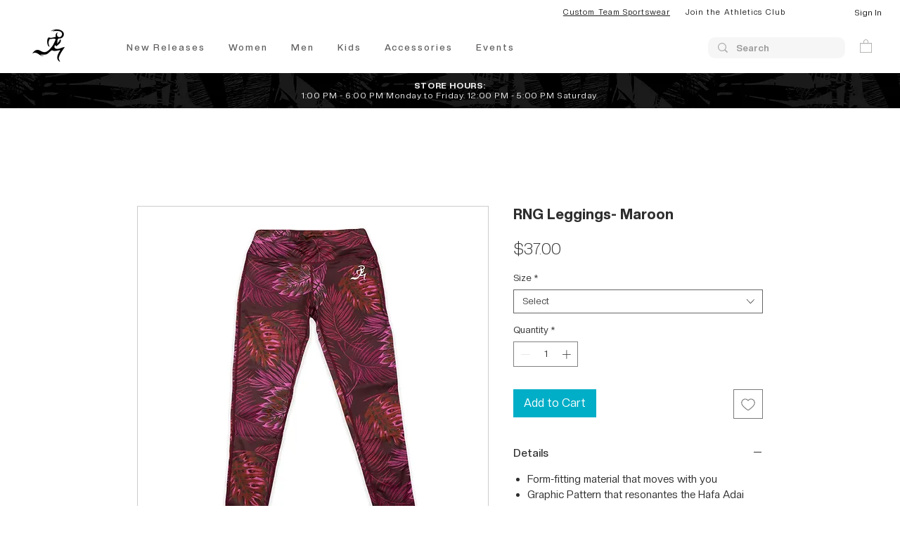

--- FILE ---
content_type: text/css
request_url: https://css.twik.io/65d4087e62f3e.css
body_size: 41
content:
[class*="menu"] ul > li ul > li,[data-hook="grid-layout-item"],[data-hook="product-list-grid-item"]{color: transparent !important; opacity: 0 !important; visibility: hidden !important;}